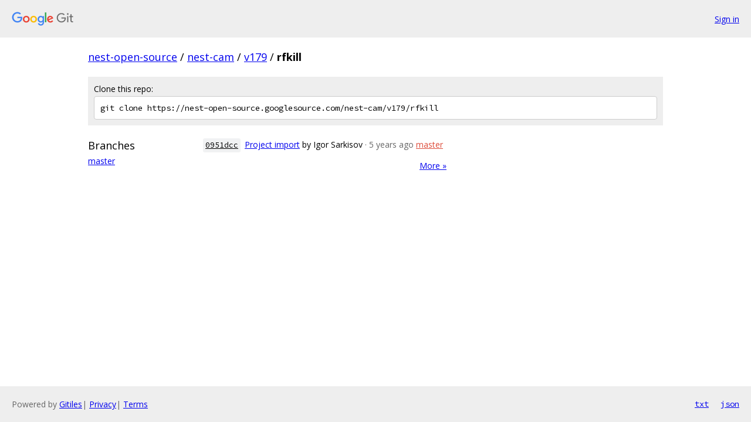

--- FILE ---
content_type: text/html; charset=utf-8
request_url: https://nest-open-source.googlesource.com/nest-cam/v179/rfkill/
body_size: 2838
content:
<!DOCTYPE html><html lang="en"><head><meta charset="utf-8"><meta name="viewport" content="width=device-width, initial-scale=1"><title>nest-cam/v179/rfkill - Git at Google</title><link rel="stylesheet" type="text/css" href="/+static/base.css"><!-- default customHeadTagPart --></head><body class="Site"><header class="Site-header"><div class="Header"><a class="Header-image" href="/"><img src="//www.gstatic.com/images/branding/lockups/2x/lockup_git_color_108x24dp.png" width="108" height="24" alt="Google Git"></a><div class="Header-menu"> <a class="Header-menuItem" href="https://accounts.google.com/AccountChooser?faa=1&amp;continue=https://nest-open-source.googlesource.com/login/nest-cam/v179/rfkill/">Sign in</a> </div></div></header><div class="Site-content"><div class="Container "><div class="Breadcrumbs"><a class="Breadcrumbs-crumb" href="/?format=HTML">nest-open-source</a> / <a class="Breadcrumbs-crumb" href="/nest-cam/">nest-cam</a> / <a class="Breadcrumbs-crumb" href="/nest-cam/v179/">v179</a> / <span class="Breadcrumbs-crumb">rfkill</span></div><div class="CloneRepo"><div class="CloneRepo-title">Clone this repo:</div><input id="clone-repo-input" type="text" class="u-monospace CloneRepo-command" readonly="readonly" value="git clone https://nest-open-source.googlesource.com/nest-cam/v179/rfkill"></div><div class="RepoShortlog"><div class="RepoShortlog-refs"><div class="RefList RefList--responsive"><h3 class="RefList-title">Branches</h3><ul class="RefList-items"><li class="RefList-item"><a href="/nest-cam/v179/rfkill/+/refs/heads/master">master</a></li></ul></div></div><div class="RepoShortlog-log"><ol class="CommitLog"><li class="CommitLog-item CommitLog-item--oneline"><a class="u-sha1 u-monospace CommitLog-sha1" href="/nest-cam/v179/rfkill/+/0951dccd877fc8b5704ecae5be52c860e0fe9e8b">0951dcc</a> <a href="/nest-cam/v179/rfkill/+/0951dccd877fc8b5704ecae5be52c860e0fe9e8b">Project import</a> <span class="CommitLog-author" title="isarkisov@google.com">by Igor Sarkisov</span> <span class="CommitLog-time" title="Thu Oct 01 12:43:48 2020 -0700">· 5 years ago</span> <a class="CommitLog-branchLabel" href="/nest-cam/v179/rfkill/+/refs/heads/master">master</a></li></ol><nav class="LogNav"><a class="LogNav-next" href="/nest-cam/v179/rfkill/+log">More &raquo;</a></nav></div></div></div> <!-- Container --></div> <!-- Site-content --><footer class="Site-footer"><div class="Footer"><span class="Footer-poweredBy">Powered by <a href="https://gerrit.googlesource.com/gitiles/">Gitiles</a>| <a href="https://policies.google.com/privacy">Privacy</a>| <a href="https://policies.google.com/terms">Terms</a></span><span class="Footer-formats"><a class="u-monospace Footer-formatsItem" href="?format=TEXT">txt</a> <a class="u-monospace Footer-formatsItem" href="?format=JSON">json</a></span></div></footer></body></html><script nonce="vniYBOSSuPDXqjmsQRm57Q">{let f = document.getElementById("clone-repo-input"); f.onclick = () => {f.focus(); if (f.selectionStart === f.selectionEnd) {f.select();}};}</script>